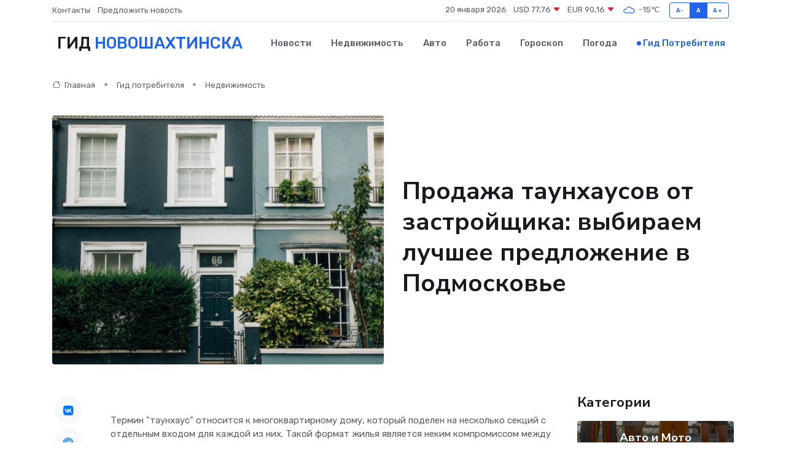

--- FILE ---
content_type: text/html; charset=UTF-8
request_url: https://novoshahtinsk-gid.ru/poleznoe/prodazha-taunkhausov-v-podmoskov-e-ot-zastroishchika.htm
body_size: 13223
content:
<!DOCTYPE html>
<html lang="ru">
<head>
	<meta charset="utf-8">
	<meta name="csrf-token" content="Cghqc5rgmLmyi6MFT0UOkmEbNW6ixf28cqo22eXi">
    <meta http-equiv="X-UA-Compatible" content="IE=edge">
    <meta name="viewport" content="width=device-width, initial-scale=1">
    <title>Продажа таунхаусов от застройщика: выбираем лучшее предложение в Подмосковье</title>
    <meta name="description" property="description" content="Гид потребителя в Новошахтинске. Продажа таунхаусов от застройщика: выбираем лучшее предложение в Подмосковье">
    
    <meta property="fb:pages" content="105958871990207" />
    <link rel="shortcut icon" type="image/x-icon" href="https://novoshahtinsk-gid.ru/favicon.svg">
    <link rel="canonical" href="https://novoshahtinsk-gid.ru/poleznoe/prodazha-taunkhausov-v-podmoskov-e-ot-zastroishchika.htm">
    <link rel="preconnect" href="https://fonts.gstatic.com">
    <link rel="dns-prefetch" href="https://fonts.googleapis.com">
    <link rel="dns-prefetch" href="https://pagead2.googlesyndication.com">
    <link rel="dns-prefetch" href="https://res.cloudinary.com">
    <link href="https://fonts.googleapis.com/css2?family=Nunito+Sans:wght@400;700&family=Rubik:wght@400;500;700&display=swap" rel="stylesheet">
    <link rel="stylesheet" type="text/css" href="https://novoshahtinsk-gid.ru/assets/font-awesome/css/all.min.css">
    <link rel="stylesheet" type="text/css" href="https://novoshahtinsk-gid.ru/assets/bootstrap-icons/bootstrap-icons.css">
    <link rel="stylesheet" type="text/css" href="https://novoshahtinsk-gid.ru/assets/tiny-slider/tiny-slider.css">
    <link rel="stylesheet" type="text/css" href="https://novoshahtinsk-gid.ru/assets/glightbox/css/glightbox.min.css">
    <link rel="stylesheet" type="text/css" href="https://novoshahtinsk-gid.ru/assets/plyr/plyr.css">
    <link id="style-switch" rel="stylesheet" type="text/css" href="https://novoshahtinsk-gid.ru/assets/css/style.css">
    <link rel="stylesheet" type="text/css" href="https://novoshahtinsk-gid.ru/assets/css/style2.css">

    <meta name="twitter:card" content="summary">
    <meta name="twitter:site" content="@mysite">
    <meta name="twitter:title" content="Продажа таунхаусов от застройщика: выбираем лучшее предложение в Подмосковье">
    <meta name="twitter:description" content="Гид потребителя в Новошахтинске. Продажа таунхаусов от застройщика: выбираем лучшее предложение в Подмосковье">
    <meta name="twitter:creator" content="@mysite">
    <meta name="twitter:image:src" content="https://novoshahtinsk-gid.ru/images/logo.gif">
    <meta name="twitter:domain" content="novoshahtinsk-gid.ru">
    <meta name="twitter:card" content="summary_large_image" /><meta name="twitter:image" content="https://novoshahtinsk-gid.ru/images/logo.gif">

    <meta property="og:url" content="http://novoshahtinsk-gid.ru/poleznoe/prodazha-taunkhausov-v-podmoskov-e-ot-zastroishchika.htm">
    <meta property="og:title" content="Продажа таунхаусов от застройщика: выбираем лучшее предложение в Подмосковье">
    <meta property="og:description" content="Гид потребителя в Новошахтинске. Продажа таунхаусов от застройщика: выбираем лучшее предложение в Подмосковье">
    <meta property="og:type" content="website">
    <meta property="og:image" content="https://novoshahtinsk-gid.ru/images/logo.gif">
    <meta property="og:locale" content="ru_RU">
    <meta property="og:site_name" content="Гид Новошахтинска">
    

    <link rel="image_src" href="https://novoshahtinsk-gid.ru/images/logo.gif" />

    <link rel="alternate" type="application/rss+xml" href="https://novoshahtinsk-gid.ru/feed" title="Новошахтинск: гид, новости, афиша">
        <script async src="https://pagead2.googlesyndication.com/pagead/js/adsbygoogle.js"></script>
    <script>
        (adsbygoogle = window.adsbygoogle || []).push({
            google_ad_client: "ca-pub-0899253526956684",
            enable_page_level_ads: true
        });
    </script>
        
    
    
    
    <script>if (window.top !== window.self) window.top.location.replace(window.self.location.href);</script>
    <script>if(self != top) { top.location=document.location;}</script>

<!-- Google tag (gtag.js) -->
<script async src="https://www.googletagmanager.com/gtag/js?id=G-71VQP5FD0J"></script>
<script>
  window.dataLayer = window.dataLayer || [];
  function gtag(){dataLayer.push(arguments);}
  gtag('js', new Date());

  gtag('config', 'G-71VQP5FD0J');
</script>
</head>
<body>
<script type="text/javascript" > (function(m,e,t,r,i,k,a){m[i]=m[i]||function(){(m[i].a=m[i].a||[]).push(arguments)}; m[i].l=1*new Date();k=e.createElement(t),a=e.getElementsByTagName(t)[0],k.async=1,k.src=r,a.parentNode.insertBefore(k,a)}) (window, document, "script", "https://mc.yandex.ru/metrika/tag.js", "ym"); ym(54007759, "init", {}); ym(86840228, "init", { clickmap:true, trackLinks:true, accurateTrackBounce:true, webvisor:true });</script> <noscript><div><img src="https://mc.yandex.ru/watch/54007759" style="position:absolute; left:-9999px;" alt="" /><img src="https://mc.yandex.ru/watch/86840228" style="position:absolute; left:-9999px;" alt="" /></div></noscript>
<script type="text/javascript">
    new Image().src = "//counter.yadro.ru/hit?r"+escape(document.referrer)+((typeof(screen)=="undefined")?"":";s"+screen.width+"*"+screen.height+"*"+(screen.colorDepth?screen.colorDepth:screen.pixelDepth))+";u"+escape(document.URL)+";h"+escape(document.title.substring(0,150))+";"+Math.random();
</script>
<!-- Rating@Mail.ru counter -->
<script type="text/javascript">
var _tmr = window._tmr || (window._tmr = []);
_tmr.push({id: "3138453", type: "pageView", start: (new Date()).getTime()});
(function (d, w, id) {
  if (d.getElementById(id)) return;
  var ts = d.createElement("script"); ts.type = "text/javascript"; ts.async = true; ts.id = id;
  ts.src = "https://top-fwz1.mail.ru/js/code.js";
  var f = function () {var s = d.getElementsByTagName("script")[0]; s.parentNode.insertBefore(ts, s);};
  if (w.opera == "[object Opera]") { d.addEventListener("DOMContentLoaded", f, false); } else { f(); }
})(document, window, "topmailru-code");
</script><noscript><div>
<img src="https://top-fwz1.mail.ru/counter?id=3138453;js=na" style="border:0;position:absolute;left:-9999px;" alt="Top.Mail.Ru" />
</div></noscript>
<!-- //Rating@Mail.ru counter -->

<header class="navbar-light navbar-sticky header-static">
    <div class="navbar-top d-none d-lg-block small">
        <div class="container">
            <div class="d-md-flex justify-content-between align-items-center my-1">
                <!-- Top bar left -->
                <ul class="nav">
                    <li class="nav-item">
                        <a class="nav-link ps-0" href="https://novoshahtinsk-gid.ru/contacts">Контакты</a>
                    </li>
                    <li class="nav-item">
                        <a class="nav-link ps-0" href="https://novoshahtinsk-gid.ru/sendnews">Предложить новость</a>
                    </li>
                    
                </ul>
                <!-- Top bar right -->
                <div class="d-flex align-items-center">
                    
                    <ul class="list-inline mb-0 text-center text-sm-end me-3">
						<li class="list-inline-item">
							<span>20 января 2026</span>
						</li>
                        <li class="list-inline-item">
                            <a class="nav-link px-0" href="https://novoshahtinsk-gid.ru/currency">
                                <span>USD 77,76 <i class="bi bi-caret-down-fill text-danger"></i></span>
                            </a>
						</li>
                        <li class="list-inline-item">
                            <a class="nav-link px-0" href="https://novoshahtinsk-gid.ru/currency">
                                <span>EUR 90,16 <i class="bi bi-caret-down-fill text-danger"></i></span>
                            </a>
						</li>
						<li class="list-inline-item">
                            <a class="nav-link px-0" href="https://novoshahtinsk-gid.ru/pogoda">
                                <svg xmlns="http://www.w3.org/2000/svg" width="25" height="25" viewBox="0 0 30 30"><path fill="#315EFB" fill-rule="evenodd" d="M25.036 13.066a4.948 4.948 0 0 1 0 5.868A4.99 4.99 0 0 1 20.99 21H8.507a4.49 4.49 0 0 1-3.64-1.86 4.458 4.458 0 0 1 0-5.281A4.491 4.491 0 0 1 8.506 12c.686 0 1.37.159 1.996.473a.5.5 0 0 1 .16.766l-.33.399a.502.502 0 0 1-.598.132 2.976 2.976 0 0 0-3.346.608 3.007 3.007 0 0 0 .334 4.532c.527.396 1.177.59 1.836.59H20.94a3.54 3.54 0 0 0 2.163-.711 3.497 3.497 0 0 0 1.358-3.206 3.45 3.45 0 0 0-.706-1.727A3.486 3.486 0 0 0 20.99 12.5c-.07 0-.138.016-.208.02-.328.02-.645.085-.947.192a.496.496 0 0 1-.63-.287 4.637 4.637 0 0 0-.445-.874 4.495 4.495 0 0 0-.584-.733A4.461 4.461 0 0 0 14.998 9.5a4.46 4.46 0 0 0-3.177 1.318 2.326 2.326 0 0 0-.135.147.5.5 0 0 1-.592.131 5.78 5.78 0 0 0-.453-.19.5.5 0 0 1-.21-.79A5.97 5.97 0 0 1 14.998 8a5.97 5.97 0 0 1 4.237 1.757c.398.399.704.85.966 1.319.262-.042.525-.076.79-.076a4.99 4.99 0 0 1 4.045 2.066zM0 0v30V0zm30 0v30V0z"></path></svg>
                                <span>-15&#8451;</span>
                            </a>
						</li>
					</ul>

                    <!-- Font size accessibility START -->
                    <div class="btn-group me-2" role="group" aria-label="font size changer">
                        <input type="radio" class="btn-check" name="fntradio" id="font-sm">
                        <label class="btn btn-xs btn-outline-primary mb-0" for="font-sm">A-</label>

                        <input type="radio" class="btn-check" name="fntradio" id="font-default" checked>
                        <label class="btn btn-xs btn-outline-primary mb-0" for="font-default">A</label>

                        <input type="radio" class="btn-check" name="fntradio" id="font-lg">
                        <label class="btn btn-xs btn-outline-primary mb-0" for="font-lg">A+</label>
                    </div>

                    
                </div>
            </div>
            <!-- Divider -->
            <div class="border-bottom border-2 border-primary opacity-1"></div>
        </div>
    </div>

    <!-- Logo Nav START -->
    <nav class="navbar navbar-expand-lg">
        <div class="container">
            <!-- Logo START -->
            <a class="navbar-brand" href="https://novoshahtinsk-gid.ru" style="text-align: end;">
                
                			<span class="ms-2 fs-3 text-uppercase fw-normal">Гид <span style="color: #2163e8;">Новошахтинска</span></span>
                            </a>
            <!-- Logo END -->

            <!-- Responsive navbar toggler -->
            <button class="navbar-toggler ms-auto" type="button" data-bs-toggle="collapse"
                data-bs-target="#navbarCollapse" aria-controls="navbarCollapse" aria-expanded="false"
                aria-label="Toggle navigation">
                <span class="text-body h6 d-none d-sm-inline-block">Menu</span>
                <span class="navbar-toggler-icon"></span>
            </button>

            <!-- Main navbar START -->
            <div class="collapse navbar-collapse" id="navbarCollapse">
                <ul class="navbar-nav navbar-nav-scroll mx-auto">
                                        <li class="nav-item"> <a class="nav-link" href="https://novoshahtinsk-gid.ru/news">Новости</a></li>
                                        <li class="nav-item"> <a class="nav-link" href="https://novoshahtinsk-gid.ru/realty">Недвижимость</a></li>
                                        <li class="nav-item"> <a class="nav-link" href="https://novoshahtinsk-gid.ru/auto">Авто</a></li>
                                        <li class="nav-item"> <a class="nav-link" href="https://novoshahtinsk-gid.ru/job">Работа</a></li>
                                        <li class="nav-item"> <a class="nav-link" href="https://novoshahtinsk-gid.ru/horoscope">Гороскоп</a></li>
                                        <li class="nav-item"> <a class="nav-link" href="https://novoshahtinsk-gid.ru/pogoda">Погода</a></li>
                                        <li class="nav-item"> <a class="nav-link active" href="https://novoshahtinsk-gid.ru/poleznoe">Гид потребителя</a></li>
                                    </ul>
            </div>
            <!-- Main navbar END -->

            
        </div>
    </nav>
    <!-- Logo Nav END -->
</header>
    <main>
        <!-- =======================
                Main content START -->
        <section class="pt-3 pb-lg-5">
            <div class="container" data-sticky-container>
                <div class="row">
                    <!-- Main Post START -->
                    <div class="col-lg-9">
                        <!-- Categorie Detail START -->
                        <div class="mb-4">
                            <nav aria-label="breadcrumb" itemscope itemtype="http://schema.org/BreadcrumbList">
                                <ol class="breadcrumb breadcrumb-dots">
                                    <li class="breadcrumb-item" itemprop="itemListElement" itemscope itemtype="http://schema.org/ListItem"><a href="https://novoshahtinsk-gid.ru" title="Главная" itemprop="item"><i class="bi bi-house me-1"></i>
                                        <span itemprop="name">Главная</span></a><meta itemprop="position" content="1" />
                                    </li>
                                    <li class="breadcrumb-item" itemprop="itemListElement" itemscope itemtype="http://schema.org/ListItem"><a href="https://novoshahtinsk-gid.ru/poleznoe" title="Гид потребителя" itemprop="item"> <span itemprop="name">Гид потребителя</span></a><meta itemprop="position" content="2" />
                                    </li>
                                    <li class="breadcrumb-item" itemprop="itemListElement" itemscope itemtype="http://schema.org/ListItem"><a
                                            href="https://novoshahtinsk-gid.ru/poleznoe/categories/nedvizhimost.htm" title="Недвижимость" itemprop="item"><span itemprop="name">Недвижимость</span></a><meta itemprop="position" content="3" />
                                    </li>
                                </ol>
                            </nav>
                        </div>
                    </div>
                </div>
                <div class="row align-items-center">
                    <!-- Image -->
                    <div class="col-md-6 position-relative">
                                                <img class="rounded" src="https://res.cloudinary.com/cherepovetssu/image/upload/c_fill,w_600,h_450,q_auto/xttzprs72qo44feyav7p" alt="Продажа таунхаусов от застройщика: выбираем лучшее предложение в Подмосковье">
                                            </div>
                    <!-- Content -->
                    <div class="col-md-6 mt-4 mt-md-0">
                        
                        <h1 class="display-6">Продажа таунхаусов от застройщика: выбираем лучшее предложение в Подмосковье</h1>
                    </div>
                </div>
            </div>
        </section>
        <!-- =======================
        Main START -->
        <section class="pt-0">
            <div class="container position-relative" data-sticky-container>
                <div class="row">
                    <!-- Left sidebar START -->
                    <div class="col-md-1">
                        <div class="text-start text-lg-center mb-5" data-sticky data-margin-top="80" data-sticky-for="767">
                            <style>
                                .fa-vk::before {
                                    color: #07f;
                                }
                                .fa-telegram::before {
                                    color: #64a9dc;
                                }
                                .fa-facebook-square::before {
                                    color: #3b5998;
                                }
                                .fa-odnoklassniki-square::before {
                                    color: #eb722e;
                                }
                                .fa-twitter-square::before {
                                    color: #00aced;
                                }
                                .fa-whatsapp::before {
                                    color: #65bc54;
                                }
                                .fa-viber::before {
                                    color: #7b519d;
                                }
                                .fa-moimir svg {
                                    background-color: #168de2;
                                    height: 18px;
                                    width: 18px;
                                    background-size: 18px 18px;
                                    border-radius: 4px;
                                    margin-bottom: 2px;
                                }
                            </style>
                            <ul class="nav text-white-force">
                                <li class="nav-item">
                                    <a class="nav-link icon-md rounded-circle m-1 p-0 fs-5 bg-light" href="https://vk.com/share.php?url=https://novoshahtinsk-gid.ru/poleznoe/prodazha-taunkhausov-v-podmoskov-e-ot-zastroishchika.htm&title=Продажа таунхаусов от застройщика: выбираем лучшее предложение в Подмосковье&utm_source=share" rel="nofollow" target="_blank">
                                        <i class="fab fa-vk align-middle text-body"></i>
                                    </a>
                                </li>
                                <li class="nav-item">
                                    <a class="nav-link icon-md rounded-circle m-1 p-0 fs-5 bg-light" href="https://t.me/share/url?url=https://novoshahtinsk-gid.ru/poleznoe/prodazha-taunkhausov-v-podmoskov-e-ot-zastroishchika.htm&text=Продажа таунхаусов от застройщика: выбираем лучшее предложение в Подмосковье&utm_source=share" rel="nofollow" target="_blank">
                                        <i class="fab fa-telegram align-middle text-body"></i>
                                    </a>
                                </li>
                                <li class="nav-item">
                                    <a class="nav-link icon-md rounded-circle m-1 p-0 fs-5 bg-light" href="https://connect.ok.ru/offer?url=https://novoshahtinsk-gid.ru/poleznoe/prodazha-taunkhausov-v-podmoskov-e-ot-zastroishchika.htm&title=Продажа таунхаусов от застройщика: выбираем лучшее предложение в Подмосковье&utm_source=share" rel="nofollow" target="_blank">
                                        <i class="fab fa-odnoklassniki-square align-middle text-body"></i>
                                    </a>
                                </li>
                                <li class="nav-item">
                                    <a class="nav-link icon-md rounded-circle m-1 p-0 fs-5 bg-light" href="https://www.facebook.com/sharer.php?src=sp&u=https://novoshahtinsk-gid.ru/poleznoe/prodazha-taunkhausov-v-podmoskov-e-ot-zastroishchika.htm&title=Продажа таунхаусов от застройщика: выбираем лучшее предложение в Подмосковье&utm_source=share" rel="nofollow" target="_blank">
                                        <i class="fab fa-facebook-square align-middle text-body"></i>
                                    </a>
                                </li>
                                <li class="nav-item">
                                    <a class="nav-link icon-md rounded-circle m-1 p-0 fs-5 bg-light" href="https://twitter.com/intent/tweet?text=Продажа таунхаусов от застройщика: выбираем лучшее предложение в Подмосковье&url=https://novoshahtinsk-gid.ru/poleznoe/prodazha-taunkhausov-v-podmoskov-e-ot-zastroishchika.htm&utm_source=share" rel="nofollow" target="_blank">
                                        <i class="fab fa-twitter-square align-middle text-body"></i>
                                    </a>
                                </li>
                                <li class="nav-item">
                                    <a class="nav-link icon-md rounded-circle m-1 p-0 fs-5 bg-light" href="https://api.whatsapp.com/send?text=Продажа таунхаусов от застройщика: выбираем лучшее предложение в Подмосковье https://novoshahtinsk-gid.ru/poleznoe/prodazha-taunkhausov-v-podmoskov-e-ot-zastroishchika.htm&utm_source=share" rel="nofollow" target="_blank">
                                        <i class="fab fa-whatsapp align-middle text-body"></i>
                                    </a>
                                </li>
                                <li class="nav-item">
                                    <a class="nav-link icon-md rounded-circle m-1 p-0 fs-5 bg-light" href="viber://forward?text=Продажа таунхаусов от застройщика: выбираем лучшее предложение в Подмосковье https://novoshahtinsk-gid.ru/poleznoe/prodazha-taunkhausov-v-podmoskov-e-ot-zastroishchika.htm&utm_source=share" rel="nofollow" target="_blank">
                                        <i class="fab fa-viber align-middle text-body"></i>
                                    </a>
                                </li>
                                <li class="nav-item">
                                    <a class="nav-link icon-md rounded-circle m-1 p-0 fs-5 bg-light" href="https://connect.mail.ru/share?url=https://novoshahtinsk-gid.ru/poleznoe/prodazha-taunkhausov-v-podmoskov-e-ot-zastroishchika.htm&title=Продажа таунхаусов от застройщика: выбираем лучшее предложение в Подмосковье&utm_source=share" rel="nofollow" target="_blank">
                                        <i class="fab fa-moimir align-middle text-body"><svg viewBox='0 0 24 24' xmlns='http://www.w3.org/2000/svg'><path d='M8.889 9.667a1.333 1.333 0 100-2.667 1.333 1.333 0 000 2.667zm6.222 0a1.333 1.333 0 100-2.667 1.333 1.333 0 000 2.667zm4.77 6.108l-1.802-3.028a.879.879 0 00-1.188-.307.843.843 0 00-.313 1.166l.214.36a6.71 6.71 0 01-4.795 1.996 6.711 6.711 0 01-4.792-1.992l.217-.364a.844.844 0 00-.313-1.166.878.878 0 00-1.189.307l-1.8 3.028a.844.844 0 00.312 1.166.88.88 0 001.189-.307l.683-1.147a8.466 8.466 0 005.694 2.18 8.463 8.463 0 005.698-2.184l.685 1.151a.873.873 0 001.189.307.844.844 0 00.312-1.166z' fill='#FFF' fill-rule='evenodd'/></svg></i>
                                    </a>
                                </li>
                            </ul>
                        </div>
                    </div>
                    <!-- Left sidebar END -->

                    <!-- Main Content START -->
                    <div class="col-md-10 col-lg-8 mb-5">
                        <div class="mb-4">
                                                    </div>
                        <div itemscope itemtype="http://schema.org/Article">
                            <meta itemprop="headline" content="Продажа таунхаусов от застройщика: выбираем лучшее предложение в Подмосковье">
                            <meta itemprop="identifier" content="https://novoshahtinsk-gid.ru/1666">
                            <span itemprop="articleBody"><p>Термин "таунхаус" относится к многоквартирному дому, который поделен на несколько секций с отдельным входом для каждой из них. Такой формат жилья является неким компромиссом между частным коттеджом и квартирой.</p>

<p>Не смотря на свою новизну для России, таунхаусы в Москве и Подмосковье всё чаще продаются и пользуются популярностью.</p>
<p>Зачастую на рынке недвижимости покупателям предоставляется возможность выбрать между первичным и вторичным рынком жилья, обращаясь к агентства недвижимости или застройщикам. Все таунхаусы пользуются популярностью, поэтому необъятные предложения, представленные вторичным рынком, очень ограничены. Хотя цены на первичном и вторичном рынке могут колебаться, первый вариант будет наиболее дорогим.</p>

<p>Однако, большинство покупателей обращаются либо в компании по продаже недвижимости, либо напрямую к застройщикам. При этом обратившись за жильем к застройщикам, можно рассчитывать на ряд преимуществ.</p>

<p>Во-первых, менеджеры компании-застройщика точно знают всю информацию об объекте. Они могут дать подробную информацию о стадии строительства поселка, а также о его инфраструктуре вплоть до мельчайших деталей. В то время как риелтор, ведущий продажи в нескольких поселках, не может быть осведомлен настолько подробно. Кроме того, менеджеры застройщика могут организовать вам экскурсию по поселку в любое время.</p>

<p>Во-вторых, девелоперы могут предоставить самую точную информацию о сроках ввода объекта в эксплуатацию, об оплате и возможности покупки жилья. Они также могут предложить самые выгодные схемы оплаты, что может существенно сэкономить ваши средства.</p>

<p>Наконец, застройщики предоставляют самые низкие цены, которые иногда не могут предложить агентства недвижимости. Кроме того, они могут дать щедрые скидки и льготы, что, в свою очередь, приведет к существенной экономии.</p>

<p>Интересно, что таунхаусы были изобретены в Великобритании в конце XIX века. Такой формат жилья использовался для проживания нескольких поколений одной состоятельной семьи.</p>
<p>Застройщик vs риэлтор: покупка недвижимости с выгодой</p>

<p>Согласно бизнес-модели, между производителем и потребителем находится как можно меньше посредников, что позволяет сократить расходы на товар. Это принцип относится и к рынку недвижимости. В частности, услуги риэлтора могут стать дополнительным и заметным для покупателя звеном в цепи продажи, но не приобретение таунхаусов у застройщика.</p>

<p>Кроме того, инвесторам-застройщикам выгоднее как можно скорее продать таунхаусы вкладывая в привлечение новых клиентов, так как количество проданных домов привлекает больше интереса к широкому выбору объектов. Таким образом, крупные застройщики осуществляют продажу таунхаусов в своих поселках через предложение беспроцентной рассрочки на жилье. Некоторые из них также готовы оформить ипотеку на выгодных условиях, например, без первоначального взноса, вступая в партнерство с крупными банками.</p>

<p>В Московской области доля сделок с таунхаусами составляет около 8% от всех сделок с недвижимостью, как оценивают рыночные эксперты.</p>
<p>Предложения застройщиков по таунхаусам в Московской области</p>

<p>Одной из важнейших задач при покупке таунхауса у застройщика является выбор надежной компании с безупречной репутацией и богатым опытом работы, что минимизирует риск возможных неприятностей и долгих судебных разбирательств. Если еще 10 лет назад данный выбор был рискованным, то сегодня практически все компании следуют закону "Об участии в долевом строительстве" (214-ФЗ), что гарантирует максимальную защиту прав покупателей и юридическую чистоту сделки. Предлагаем ознакомиться с несколькими известными застройщиками, в которых можно совершить покупку таунхауса в Подмосковье без риска:</p>
<p>Название "СтройИнвестТопаз" уже своеобразно звучит, вызывая интерес и желание узнать больше о нем. Оно относится к поселку "Чистые пруды", расположенному по Киевскому шоссе в 22 км от Московской кольцевой дороги. Это место пользуется все большей популярностью среди людей среднего класса благодаря хорошей транспортной доступности, развитой инфраструктуре и экологической чистоте.</p>

<p>Поселок находится на берегу пруда и окружен лесом, его территория выглядит ухоженной и напоминает пригороды Европы. Здесь много клумб, детских площадок, прогулочных дорожек и мест для пикников с красивым видом на озеро. К такому благополучному месту хозяева могут быть спокойны: охрана профессиональной службы бережет их дом, а служба эксплуатации решает все бытовые вопросы.</p>

<p>Клиентам в поселке предлагаются таунхаусы и участки под строительство коттеджей и мезонеты - это класс домов, предназначенный для нескольких хозяев. Именно этот тип дома подойдет для больших семей, где старшие и младшие поколения могут наслаждаться жизнью, не мешая друг другу. Поселок уже заселен в основном таунхаусами и мезонетами, но по-прежнему есть возможность купить таунхаус площадью от 167 до 235 квадратных метров за 8,9-12 миллионов рублей.</p>

<p>В непосредственной близости от "Чистых прудов" находится город Краснознаменск. Здесь жители поселка могут найти все необходимое - детские сады, поликлиники, школы, рестораны, супермаркеты, а дорога до Москвы занимает всего 30 минут.</p>
<p>В 23 км от МКАД, по Новорязанскому или Егорьевскому шоссе, находится коттеджный поселок комфорт-класса "Прозоровское-Голицыно", известный как "ЮИТ Московия". Это место идеально подходит для людей, которые ценят тихую обстановку. Вся территория поселка облагорожена и здесь обустроены спортивные и детские площадки, где можно наслаждаться прогулками вдоль дорожек. Кроме того, в скором времени планируется открытие торгово-бытового комплекса, что обеспечит удобство и комфорт для жителей поселка.</p>

<p>Таунхаусы в поселке выполнены по финской технологии и представляют собой воплощение современного минимализма. Для желающих приобрести жилье предлагается несколько типовых проектов двухэтажных таунхаусов с площадью от 100 кв.м до 251 кв.м. Стоимость таких таунхаусов начинается от 4,7 миллионов рублей.</p>

<p>Неподалеку расположены Раменское и Жуковский – два развитых подмосковных города, что является дополнительным преимуществом для жителей "ЮИТ Московия".</p>
<!DOCTYPE html>
<html>
<head>
	<title>KASKAD Family</title>
</head>
<body>
	<h1>KASKAD Family</h1>
	<p>Архитектурный холдинг KASKAD Family имеет несколько поселков с таунхаусами в своем портфолио, однако особый интерес вызывает уже сданный в эксплуатацию "Апрелевка Таун", который расположен на расстоянии 27 км от МКАД вдоль Киевского шоссе. Данное поселение предлагает широкий выбор квартир в таунхаусах площадью от 81 кв. м. Цена на жилье варьируется от 4,5 миллионов рублей, что делает предложение KASKAD Family очень выгодным с точки зрения бюджета.</p>
	<p>Внешний вид таунхаусов выполнен в альпийском стиле, который позволяет обитателям почувствовать себя настоящими жителями Швейцарии, а не Подмосковья. Окружение поселка максимально благоустроено, здесь есть места для активного отдыха, такие как спортплощадки и зоны для пикника в окружении водоема. Пешеходные дорожки заасфальтированы, а периметр поселения огражден двухметровым забором. Наслаждаться прогулками и отдыхом здесь действительно приятно, так как на оформление поселка работали только ведущие ландшафтные дизайнеры.</p>
	<p>«Апрелевка Таун» расположен в живописном месте Апрелевки, которая, хотя и является небольшим населенным пунктом, но при этом имеет всю необходимую инфраструктуру, включая магазины, аптеки и детские сады. Расположенная поблизости железнодорожная станция, делает портфолио KASKAD Family еще более привлекательным для желающих приобрести жилье в удобном месте и по доступной цене.</p>
<script defer src="https://static.cloudflareinsights.com/beacon.min.js/vcd15cbe7772f49c399c6a5babf22c1241717689176015" integrity="sha512-ZpsOmlRQV6y907TI0dKBHq9Md29nnaEIPlkf84rnaERnq6zvWvPUqr2ft8M1aS28oN72PdrCzSjY4U6VaAw1EQ==" data-cf-beacon='{"version":"2024.11.0","token":"d9c1239f456445b591b5b7e557992870","r":1,"server_timing":{"name":{"cfCacheStatus":true,"cfEdge":true,"cfExtPri":true,"cfL4":true,"cfOrigin":true,"cfSpeedBrain":true},"location_startswith":null}}' crossorigin="anonymous"></script>
</body>
</html>
<p>Компания "А101 Девелопмент" представляет новый проект - поселок таунхаусов "Кронбург", расположенный всего лишь в 12 км от МКАД по Калужскому шоссе. Однако, не смотря на близость к столице, здесь царит абсолютно другая атмосфера. Поселок находится на берегу реки Чечеры, в живописной местности.</p>

<p>В поселке представлены эффектные таунхаусы в североевропейском стиле, общей площадью от 115 кв. м по цене от 9 миллионов рублей. Они выглядят очень эффектно и красиво.</p>

<p>Плюсом является близость к развитым населенным пунктам. Также стоит отметить, что всего в 5 км от поселка находится станция метро "Бунинская Аллея", что очень удобно для жильцов.</p>
<p>Актис-Строй - жилой комплекс таунхаусов «Набережный» в Долгопрудном, который заслуженно удерживает лидерские позиции на рынке недвижимости. Проект расположен всего в 3 км от МКАД по Лихачевскому шоссе, буквально в нескольких минутах езды от центра города. Идеальное место, где можно наслаждаться природой, не жертвуя при этом городским комфортом.</p>

<p>В поселке построены благоустроенные таунхаусы, обеспеченные всеми необходимыми коммуникациями. Дорожки, асфальтированные и освещаемые в темное время суток, гарантируют безопасность прогулок. Кроме того, вблизи находятся несколько крупных супермаркетов, а в Долгопрудном - полный спектр учебных заведений, больниц, кафе, магазинов и спортивных клубов.</p>

<p>Тем не менее, все эти преимущества сказываются на стоимости недвижимости. В настоящее время предложений о продаже таунхаусов, построенных по канадской технологии, становится все меньше, многие из них - это объекты вторичного рынка. Купить таунхаус на трех этажах, площадью 190 кв. м, можно за 16,5 миллионов рублей. Такова цена на жилье в престижном районе, где особое внимание уделяется комфорту и безопасности жителей.</p>
<p>Жилой комплекс «Шервудский лес», под названием «Мелиор Строй», окружен хвойным лесным массивом и расположен в поселке на берегу реки Рожайка. Несмотря на то, что до города придется проехать около 30 км по Симферопольскому шоссе, село Мещерское находится всего в трех километрах от комплекса и уже имеет несколько магазинов. В скором времени по мере заселения поселка, застройщик обещает построить аптечный пункт, супермаркет и даже развлекательный центр с рестораном.</p>

<p>Комплекс предлагает приобрести типовые таунхаусы в английском стиле, размером от 77,6 кв. м до 149 кв. м, а также просторные отдельные коттеджи и квартиры в нескольких многоквартирных домах. Самый маленький таунхаус в комплексе будет стоить 3,4 миллиона рублей, однако цены скоро могут повыситься.</p>

<p>Приобретение жилья является важным шагом в жизни каждого человека. Потому прежде чем сделать выбор, необходимо все взвесить и обдумать. Рекомендуется потратить некоторое время, чтобы лично посетить интересующие вас поселки, побеседовать с жильцами как на форумах, так и лично, а также внимательно изучить договор на предмет дополнительных условий. Это поможет вам принять ответственное решение и избежать неудач в будущем.</p>

<p>Фото: freepik.com</p></span>
                        </div>
                        <!-- Comments START -->
                        <div class="mt-5">
                            <h3>Комментарии (0)</h3>
                        </div>
                        <!-- Comments END -->
                        <!-- Reply START -->
                        <div>
                            <h3>Добавить комментарий</h3>
                            <small>Ваш email не публикуется. Обязательные поля отмечены *</small>
                            <form class="row g-3 mt-2">
                                <div class="col-md-6">
                                    <label class="form-label">Имя *</label>
                                    <input type="text" class="form-control" aria-label="First name">
                                </div>
                                <div class="col-md-6">
                                    <label class="form-label">Email *</label>
                                    <input type="email" class="form-control">
                                </div>
                                <div class="col-12">
                                    <label class="form-label">Текст комментария *</label>
                                    <textarea class="form-control" rows="3"></textarea>
                                </div>
                                <div class="col-12">
                                    <button type="submit" class="btn btn-primary">Оставить комментарий</button>
                                </div>
                            </form>
                        </div>
                        <!-- Reply END -->
                    </div>
                    <!-- Main Content END -->
                    <!-- Right sidebar START -->
                    <div class="col-lg-3 d-none d-lg-block">
                        <div data-sticky data-margin-top="80" data-sticky-for="991">
                            <!-- Categories -->
                            <div>
                                <h4 class="mb-3">Категории</h4>
                                                                    <!-- Category item -->
                                    <div class="text-center mb-3 card-bg-scale position-relative overflow-hidden rounded"
                                        style="background-image:url(https://novoshahtinsk-gid.ru/assets/images/blog/4by3/07.jpg); background-position: center left; background-size: cover;">
                                        <div class="bg-dark-overlay-4 p-3">
                                            <a href="https://novoshahtinsk-gid.ru/poleznoe/categories/avto-i-moto.htm"
                                                class="stretched-link btn-link fw-bold text-white h5">Авто и Мото</a>
                                        </div>
                                    </div>
                                                                    <!-- Category item -->
                                    <div class="text-center mb-3 card-bg-scale position-relative overflow-hidden rounded"
                                        style="background-image:url(https://novoshahtinsk-gid.ru/assets/images/blog/4by3/02.jpg); background-position: center left; background-size: cover;">
                                        <div class="bg-dark-overlay-4 p-3">
                                            <a href="https://novoshahtinsk-gid.ru/poleznoe/categories/delovoi-mir.htm"
                                                class="stretched-link btn-link fw-bold text-white h5">Деловой мир</a>
                                        </div>
                                    </div>
                                                                    <!-- Category item -->
                                    <div class="text-center mb-3 card-bg-scale position-relative overflow-hidden rounded"
                                        style="background-image:url(https://novoshahtinsk-gid.ru/assets/images/blog/4by3/02.jpg); background-position: center left; background-size: cover;">
                                        <div class="bg-dark-overlay-4 p-3">
                                            <a href="https://novoshahtinsk-gid.ru/poleznoe/categories/dom-i-semja.htm"
                                                class="stretched-link btn-link fw-bold text-white h5">Дом и семья</a>
                                        </div>
                                    </div>
                                                                    <!-- Category item -->
                                    <div class="text-center mb-3 card-bg-scale position-relative overflow-hidden rounded"
                                        style="background-image:url(https://novoshahtinsk-gid.ru/assets/images/blog/4by3/04.jpg); background-position: center left; background-size: cover;">
                                        <div class="bg-dark-overlay-4 p-3">
                                            <a href="https://novoshahtinsk-gid.ru/poleznoe/categories/zakonodatelstvo-i-pravo.htm"
                                                class="stretched-link btn-link fw-bold text-white h5">Законодательство и право</a>
                                        </div>
                                    </div>
                                                                    <!-- Category item -->
                                    <div class="text-center mb-3 card-bg-scale position-relative overflow-hidden rounded"
                                        style="background-image:url(https://novoshahtinsk-gid.ru/assets/images/blog/4by3/08.jpg); background-position: center left; background-size: cover;">
                                        <div class="bg-dark-overlay-4 p-3">
                                            <a href="https://novoshahtinsk-gid.ru/poleznoe/categories/lichnye-dengi.htm"
                                                class="stretched-link btn-link fw-bold text-white h5">Личные деньги</a>
                                        </div>
                                    </div>
                                                                    <!-- Category item -->
                                    <div class="text-center mb-3 card-bg-scale position-relative overflow-hidden rounded"
                                        style="background-image:url(https://novoshahtinsk-gid.ru/assets/images/blog/4by3/05.jpg); background-position: center left; background-size: cover;">
                                        <div class="bg-dark-overlay-4 p-3">
                                            <a href="https://novoshahtinsk-gid.ru/poleznoe/categories/meditsina-i-zdorove.htm"
                                                class="stretched-link btn-link fw-bold text-white h5">Медицина и здоровье</a>
                                        </div>
                                    </div>
                                                                    <!-- Category item -->
                                    <div class="text-center mb-3 card-bg-scale position-relative overflow-hidden rounded"
                                        style="background-image:url(https://novoshahtinsk-gid.ru/assets/images/blog/4by3/04.jpg); background-position: center left; background-size: cover;">
                                        <div class="bg-dark-overlay-4 p-3">
                                            <a href="https://novoshahtinsk-gid.ru/poleznoe/categories/moda-i-stil.htm"
                                                class="stretched-link btn-link fw-bold text-white h5">Мода и стиль</a>
                                        </div>
                                    </div>
                                                                    <!-- Category item -->
                                    <div class="text-center mb-3 card-bg-scale position-relative overflow-hidden rounded"
                                        style="background-image:url(https://novoshahtinsk-gid.ru/assets/images/blog/4by3/08.jpg); background-position: center left; background-size: cover;">
                                        <div class="bg-dark-overlay-4 p-3">
                                            <a href="https://novoshahtinsk-gid.ru/poleznoe/categories/nedvizhimost.htm"
                                                class="stretched-link btn-link fw-bold text-white h5">Недвижимость</a>
                                        </div>
                                    </div>
                                                                    <!-- Category item -->
                                    <div class="text-center mb-3 card-bg-scale position-relative overflow-hidden rounded"
                                        style="background-image:url(https://novoshahtinsk-gid.ru/assets/images/blog/4by3/02.jpg); background-position: center left; background-size: cover;">
                                        <div class="bg-dark-overlay-4 p-3">
                                            <a href="https://novoshahtinsk-gid.ru/poleznoe/categories/novye-tekhnologii.htm"
                                                class="stretched-link btn-link fw-bold text-white h5">Новые технологии</a>
                                        </div>
                                    </div>
                                                                    <!-- Category item -->
                                    <div class="text-center mb-3 card-bg-scale position-relative overflow-hidden rounded"
                                        style="background-image:url(https://novoshahtinsk-gid.ru/assets/images/blog/4by3/09.jpg); background-position: center left; background-size: cover;">
                                        <div class="bg-dark-overlay-4 p-3">
                                            <a href="https://novoshahtinsk-gid.ru/poleznoe/categories/obrazovanie.htm"
                                                class="stretched-link btn-link fw-bold text-white h5">Образование</a>
                                        </div>
                                    </div>
                                                                    <!-- Category item -->
                                    <div class="text-center mb-3 card-bg-scale position-relative overflow-hidden rounded"
                                        style="background-image:url(https://novoshahtinsk-gid.ru/assets/images/blog/4by3/02.jpg); background-position: center left; background-size: cover;">
                                        <div class="bg-dark-overlay-4 p-3">
                                            <a href="https://novoshahtinsk-gid.ru/poleznoe/categories/prazdniki-i-meroprijatija.htm"
                                                class="stretched-link btn-link fw-bold text-white h5">Праздники и мероприятия</a>
                                        </div>
                                    </div>
                                                                    <!-- Category item -->
                                    <div class="text-center mb-3 card-bg-scale position-relative overflow-hidden rounded"
                                        style="background-image:url(https://novoshahtinsk-gid.ru/assets/images/blog/4by3/01.jpg); background-position: center left; background-size: cover;">
                                        <div class="bg-dark-overlay-4 p-3">
                                            <a href="https://novoshahtinsk-gid.ru/poleznoe/categories/promyshlennost-i-proizvodstvo.htm"
                                                class="stretched-link btn-link fw-bold text-white h5">Промышленность и производство</a>
                                        </div>
                                    </div>
                                                                    <!-- Category item -->
                                    <div class="text-center mb-3 card-bg-scale position-relative overflow-hidden rounded"
                                        style="background-image:url(https://novoshahtinsk-gid.ru/assets/images/blog/4by3/03.jpg); background-position: center left; background-size: cover;">
                                        <div class="bg-dark-overlay-4 p-3">
                                            <a href="https://novoshahtinsk-gid.ru/poleznoe/categories/puteshestvija-i-turizm.htm"
                                                class="stretched-link btn-link fw-bold text-white h5">Путешествия и туризм</a>
                                        </div>
                                    </div>
                                                                    <!-- Category item -->
                                    <div class="text-center mb-3 card-bg-scale position-relative overflow-hidden rounded"
                                        style="background-image:url(https://novoshahtinsk-gid.ru/assets/images/blog/4by3/08.jpg); background-position: center left; background-size: cover;">
                                        <div class="bg-dark-overlay-4 p-3">
                                            <a href="https://novoshahtinsk-gid.ru/poleznoe/categories/razvlechenija-i-otdykh.htm"
                                                class="stretched-link btn-link fw-bold text-white h5">Развлечения и отдых</a>
                                        </div>
                                    </div>
                                                                    <!-- Category item -->
                                    <div class="text-center mb-3 card-bg-scale position-relative overflow-hidden rounded"
                                        style="background-image:url(https://novoshahtinsk-gid.ru/assets/images/blog/4by3/05.jpg); background-position: center left; background-size: cover;">
                                        <div class="bg-dark-overlay-4 p-3">
                                            <a href="https://novoshahtinsk-gid.ru/poleznoe/categories/sport.htm"
                                                class="stretched-link btn-link fw-bold text-white h5">Спорт и ЗОЖ</a>
                                        </div>
                                    </div>
                                                                    <!-- Category item -->
                                    <div class="text-center mb-3 card-bg-scale position-relative overflow-hidden rounded"
                                        style="background-image:url(https://novoshahtinsk-gid.ru/assets/images/blog/4by3/09.jpg); background-position: center left; background-size: cover;">
                                        <div class="bg-dark-overlay-4 p-3">
                                            <a href="https://novoshahtinsk-gid.ru/poleznoe/categories/tovary-i-uslugi.htm"
                                                class="stretched-link btn-link fw-bold text-white h5">Товары и услуги</a>
                                        </div>
                                    </div>
                                                            </div>
                        </div>
                    </div>
                    <!-- Right sidebar END -->
                </div>
        </section>
    </main>
<footer class="bg-dark pt-5">
    
    <!-- Footer copyright START -->
    <div class="bg-dark-overlay-3 mt-5">
        <div class="container">
            <div class="row align-items-center justify-content-md-between py-4">
                <div class="col-md-6">
                    <!-- Copyright -->
                    <div class="text-center text-md-start text-primary-hover text-muted">
                        &#169;2026 Новошахтинск. Все права защищены.
                    </div>
                </div>
                
            </div>
        </div>
    </div>
    <!-- Footer copyright END -->
    <script type="application/ld+json">
        {"@context":"https:\/\/schema.org","@type":"Organization","name":"\u041d\u043e\u0432\u043e\u0448\u0430\u0445\u0442\u0438\u043d\u0441\u043a - \u0433\u0438\u0434, \u043d\u043e\u0432\u043e\u0441\u0442\u0438, \u0430\u0444\u0438\u0448\u0430","url":"https:\/\/novoshahtinsk-gid.ru","sameAs":["https:\/\/vk.com\/public208060901","https:\/\/t.me\/novoshahtinsk"]}
    </script>
</footer>
<!-- Back to top -->
<div class="back-top"><i class="bi bi-arrow-up-short"></i></div>
<script src="https://novoshahtinsk-gid.ru/assets/bootstrap/js/bootstrap.bundle.min.js"></script>
<script src="https://novoshahtinsk-gid.ru/assets/tiny-slider/tiny-slider.js"></script>
<script src="https://novoshahtinsk-gid.ru/assets/sticky-js/sticky.min.js"></script>
<script src="https://novoshahtinsk-gid.ru/assets/glightbox/js/glightbox.min.js"></script>
<script src="https://novoshahtinsk-gid.ru/assets/plyr/plyr.js"></script>
<script src="https://novoshahtinsk-gid.ru/assets/js/functions.js"></script>
<script src="https://yastatic.net/share2/share.js" async></script>
</body>
</html>


--- FILE ---
content_type: text/html; charset=utf-8
request_url: https://www.google.com/recaptcha/api2/aframe
body_size: 267
content:
<!DOCTYPE HTML><html><head><meta http-equiv="content-type" content="text/html; charset=UTF-8"></head><body><script nonce="_RGG1IYaw_9yhL1SVtSd1Q">/** Anti-fraud and anti-abuse applications only. See google.com/recaptcha */ try{var clients={'sodar':'https://pagead2.googlesyndication.com/pagead/sodar?'};window.addEventListener("message",function(a){try{if(a.source===window.parent){var b=JSON.parse(a.data);var c=clients[b['id']];if(c){var d=document.createElement('img');d.src=c+b['params']+'&rc='+(localStorage.getItem("rc::a")?sessionStorage.getItem("rc::b"):"");window.document.body.appendChild(d);sessionStorage.setItem("rc::e",parseInt(sessionStorage.getItem("rc::e")||0)+1);localStorage.setItem("rc::h",'1768860592685');}}}catch(b){}});window.parent.postMessage("_grecaptcha_ready", "*");}catch(b){}</script></body></html>